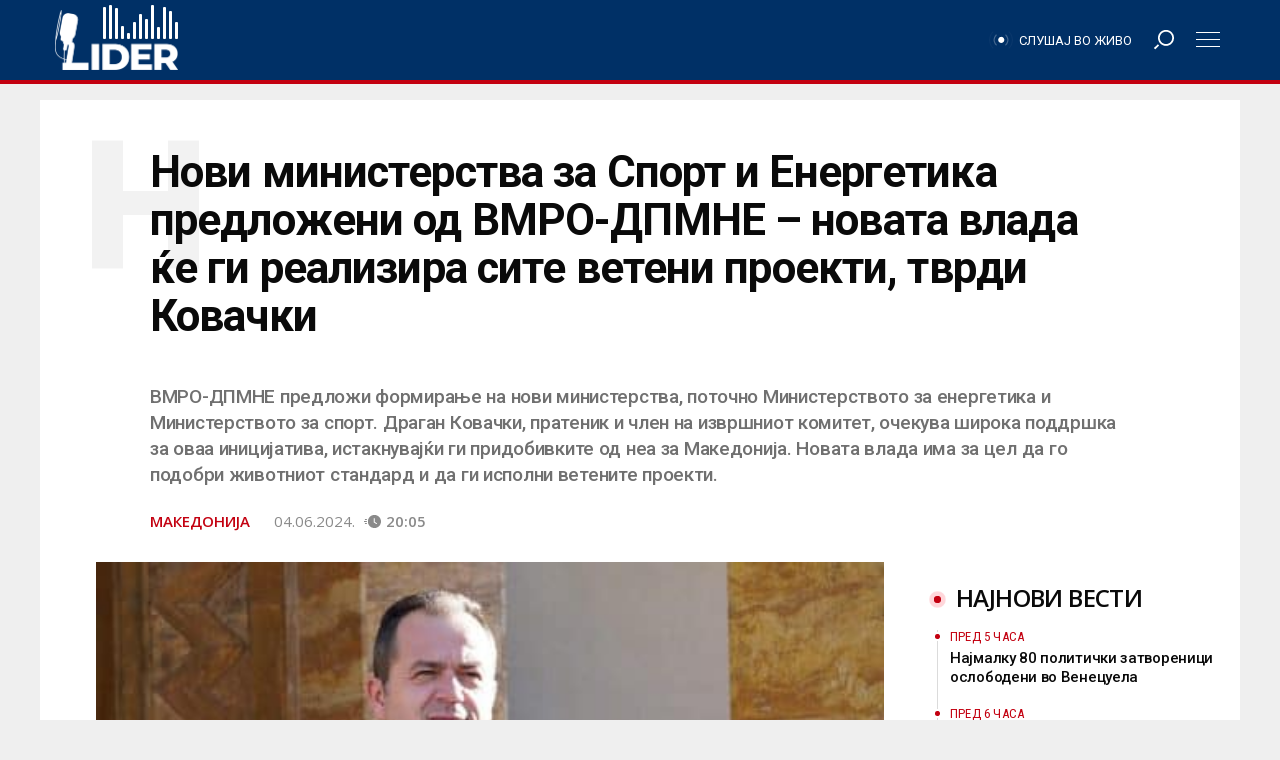

--- FILE ---
content_type: image/svg+xml
request_url: https://lider.mk/wp-content/themes/lider/img/left-chevron.svg
body_size: 1050
content:
<?xml version="1.0" encoding="iso-8859-1"?>
<!-- Generator: Adobe Illustrator 19.0.0, SVG Export Plug-In . SVG Version: 6.00 Build 0)  -->
<svg version="1.1" id="Layer_1" xmlns="http://www.w3.org/2000/svg" xmlns:xlink="http://www.w3.org/1999/xlink" x="0px" y="0px"
	 viewBox="0 0 490.667 490.667" style="enable-background:new 0 0 490.667 490.667;" xml:space="preserve" fill="#fff">
<g>
	<g>
		<g>
			<path d="M480,0H10.667C4.776,0,0,4.776,0,10.667V480c0,5.891,4.776,10.667,10.667,10.667H480c5.891,0,10.667-4.776,10.667-10.667
				V10.667C490.667,4.776,485.891,0,480,0z M469.333,469.333h-448v-448h448V469.333z"/>
			<path d="M301.792,380.875c4.237,4.093,10.99,3.976,15.083-0.261c3.993-4.134,3.993-10.688,0-14.821L196.416,245.333
				l120.459-120.459c4.093-4.237,3.976-10.99-0.262-15.083c-4.134-3.993-10.687-3.993-14.821,0l-128,128
				c-4.164,4.165-4.164,10.917,0,15.083L301.792,380.875z"/>
		</g>
	</g>
</g>
<g>
</g>
<g>
</g>
<g>
</g>
<g>
</g>
<g>
</g>
<g>
</g>
<g>
</g>
<g>
</g>
<g>
</g>
<g>
</g>
<g>
</g>
<g>
</g>
<g>
</g>
<g>
</g>
<g>
</g>
</svg>
